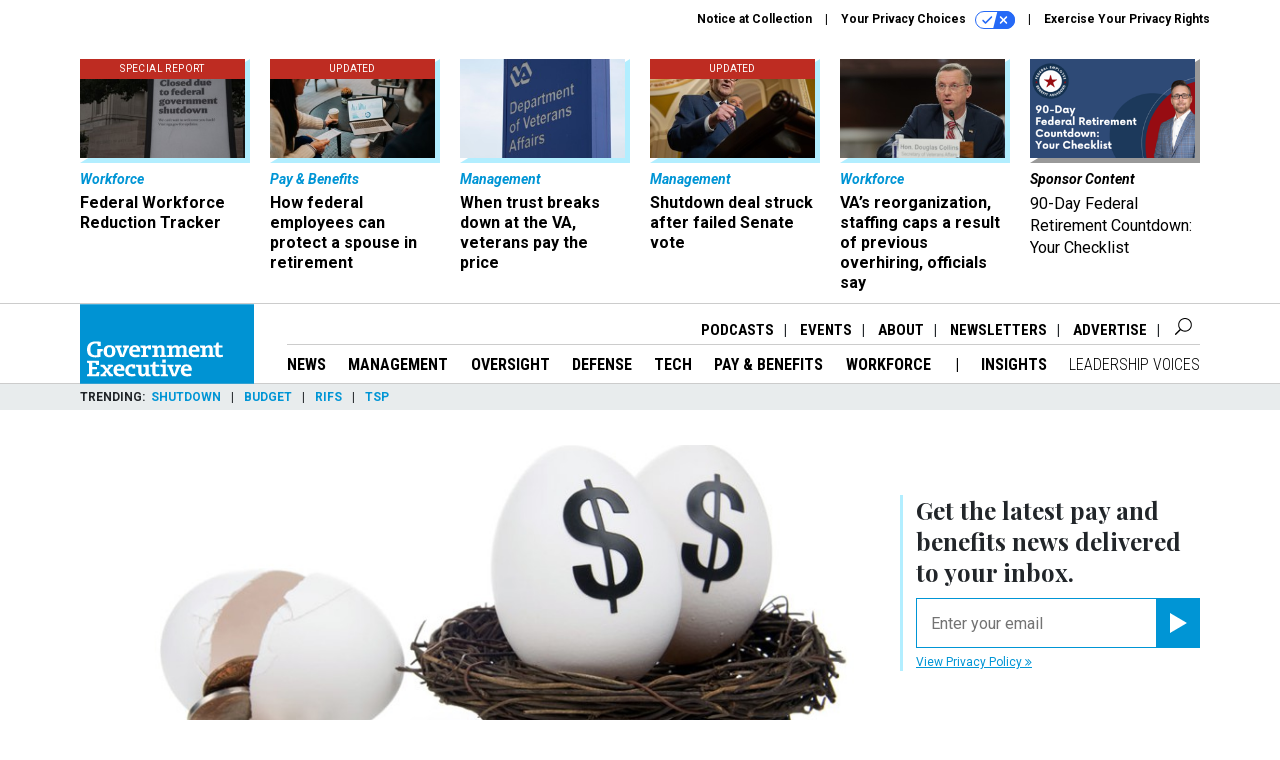

--- FILE ---
content_type: text/html; charset=utf-8
request_url: https://www.google.com/recaptcha/api2/anchor?ar=1&k=6LdOl7YqAAAAABKtsfQAMJd68i9_0s1IP1QM3v7N&co=aHR0cHM6Ly93d3cuZ292ZXhlYy5jb206NDQz&hl=en&v=N67nZn4AqZkNcbeMu4prBgzg&size=normal&anchor-ms=20000&execute-ms=30000&cb=eoqzsg7lpt3e
body_size: 49460
content:
<!DOCTYPE HTML><html dir="ltr" lang="en"><head><meta http-equiv="Content-Type" content="text/html; charset=UTF-8">
<meta http-equiv="X-UA-Compatible" content="IE=edge">
<title>reCAPTCHA</title>
<style type="text/css">
/* cyrillic-ext */
@font-face {
  font-family: 'Roboto';
  font-style: normal;
  font-weight: 400;
  font-stretch: 100%;
  src: url(//fonts.gstatic.com/s/roboto/v48/KFO7CnqEu92Fr1ME7kSn66aGLdTylUAMa3GUBHMdazTgWw.woff2) format('woff2');
  unicode-range: U+0460-052F, U+1C80-1C8A, U+20B4, U+2DE0-2DFF, U+A640-A69F, U+FE2E-FE2F;
}
/* cyrillic */
@font-face {
  font-family: 'Roboto';
  font-style: normal;
  font-weight: 400;
  font-stretch: 100%;
  src: url(//fonts.gstatic.com/s/roboto/v48/KFO7CnqEu92Fr1ME7kSn66aGLdTylUAMa3iUBHMdazTgWw.woff2) format('woff2');
  unicode-range: U+0301, U+0400-045F, U+0490-0491, U+04B0-04B1, U+2116;
}
/* greek-ext */
@font-face {
  font-family: 'Roboto';
  font-style: normal;
  font-weight: 400;
  font-stretch: 100%;
  src: url(//fonts.gstatic.com/s/roboto/v48/KFO7CnqEu92Fr1ME7kSn66aGLdTylUAMa3CUBHMdazTgWw.woff2) format('woff2');
  unicode-range: U+1F00-1FFF;
}
/* greek */
@font-face {
  font-family: 'Roboto';
  font-style: normal;
  font-weight: 400;
  font-stretch: 100%;
  src: url(//fonts.gstatic.com/s/roboto/v48/KFO7CnqEu92Fr1ME7kSn66aGLdTylUAMa3-UBHMdazTgWw.woff2) format('woff2');
  unicode-range: U+0370-0377, U+037A-037F, U+0384-038A, U+038C, U+038E-03A1, U+03A3-03FF;
}
/* math */
@font-face {
  font-family: 'Roboto';
  font-style: normal;
  font-weight: 400;
  font-stretch: 100%;
  src: url(//fonts.gstatic.com/s/roboto/v48/KFO7CnqEu92Fr1ME7kSn66aGLdTylUAMawCUBHMdazTgWw.woff2) format('woff2');
  unicode-range: U+0302-0303, U+0305, U+0307-0308, U+0310, U+0312, U+0315, U+031A, U+0326-0327, U+032C, U+032F-0330, U+0332-0333, U+0338, U+033A, U+0346, U+034D, U+0391-03A1, U+03A3-03A9, U+03B1-03C9, U+03D1, U+03D5-03D6, U+03F0-03F1, U+03F4-03F5, U+2016-2017, U+2034-2038, U+203C, U+2040, U+2043, U+2047, U+2050, U+2057, U+205F, U+2070-2071, U+2074-208E, U+2090-209C, U+20D0-20DC, U+20E1, U+20E5-20EF, U+2100-2112, U+2114-2115, U+2117-2121, U+2123-214F, U+2190, U+2192, U+2194-21AE, U+21B0-21E5, U+21F1-21F2, U+21F4-2211, U+2213-2214, U+2216-22FF, U+2308-230B, U+2310, U+2319, U+231C-2321, U+2336-237A, U+237C, U+2395, U+239B-23B7, U+23D0, U+23DC-23E1, U+2474-2475, U+25AF, U+25B3, U+25B7, U+25BD, U+25C1, U+25CA, U+25CC, U+25FB, U+266D-266F, U+27C0-27FF, U+2900-2AFF, U+2B0E-2B11, U+2B30-2B4C, U+2BFE, U+3030, U+FF5B, U+FF5D, U+1D400-1D7FF, U+1EE00-1EEFF;
}
/* symbols */
@font-face {
  font-family: 'Roboto';
  font-style: normal;
  font-weight: 400;
  font-stretch: 100%;
  src: url(//fonts.gstatic.com/s/roboto/v48/KFO7CnqEu92Fr1ME7kSn66aGLdTylUAMaxKUBHMdazTgWw.woff2) format('woff2');
  unicode-range: U+0001-000C, U+000E-001F, U+007F-009F, U+20DD-20E0, U+20E2-20E4, U+2150-218F, U+2190, U+2192, U+2194-2199, U+21AF, U+21E6-21F0, U+21F3, U+2218-2219, U+2299, U+22C4-22C6, U+2300-243F, U+2440-244A, U+2460-24FF, U+25A0-27BF, U+2800-28FF, U+2921-2922, U+2981, U+29BF, U+29EB, U+2B00-2BFF, U+4DC0-4DFF, U+FFF9-FFFB, U+10140-1018E, U+10190-1019C, U+101A0, U+101D0-101FD, U+102E0-102FB, U+10E60-10E7E, U+1D2C0-1D2D3, U+1D2E0-1D37F, U+1F000-1F0FF, U+1F100-1F1AD, U+1F1E6-1F1FF, U+1F30D-1F30F, U+1F315, U+1F31C, U+1F31E, U+1F320-1F32C, U+1F336, U+1F378, U+1F37D, U+1F382, U+1F393-1F39F, U+1F3A7-1F3A8, U+1F3AC-1F3AF, U+1F3C2, U+1F3C4-1F3C6, U+1F3CA-1F3CE, U+1F3D4-1F3E0, U+1F3ED, U+1F3F1-1F3F3, U+1F3F5-1F3F7, U+1F408, U+1F415, U+1F41F, U+1F426, U+1F43F, U+1F441-1F442, U+1F444, U+1F446-1F449, U+1F44C-1F44E, U+1F453, U+1F46A, U+1F47D, U+1F4A3, U+1F4B0, U+1F4B3, U+1F4B9, U+1F4BB, U+1F4BF, U+1F4C8-1F4CB, U+1F4D6, U+1F4DA, U+1F4DF, U+1F4E3-1F4E6, U+1F4EA-1F4ED, U+1F4F7, U+1F4F9-1F4FB, U+1F4FD-1F4FE, U+1F503, U+1F507-1F50B, U+1F50D, U+1F512-1F513, U+1F53E-1F54A, U+1F54F-1F5FA, U+1F610, U+1F650-1F67F, U+1F687, U+1F68D, U+1F691, U+1F694, U+1F698, U+1F6AD, U+1F6B2, U+1F6B9-1F6BA, U+1F6BC, U+1F6C6-1F6CF, U+1F6D3-1F6D7, U+1F6E0-1F6EA, U+1F6F0-1F6F3, U+1F6F7-1F6FC, U+1F700-1F7FF, U+1F800-1F80B, U+1F810-1F847, U+1F850-1F859, U+1F860-1F887, U+1F890-1F8AD, U+1F8B0-1F8BB, U+1F8C0-1F8C1, U+1F900-1F90B, U+1F93B, U+1F946, U+1F984, U+1F996, U+1F9E9, U+1FA00-1FA6F, U+1FA70-1FA7C, U+1FA80-1FA89, U+1FA8F-1FAC6, U+1FACE-1FADC, U+1FADF-1FAE9, U+1FAF0-1FAF8, U+1FB00-1FBFF;
}
/* vietnamese */
@font-face {
  font-family: 'Roboto';
  font-style: normal;
  font-weight: 400;
  font-stretch: 100%;
  src: url(//fonts.gstatic.com/s/roboto/v48/KFO7CnqEu92Fr1ME7kSn66aGLdTylUAMa3OUBHMdazTgWw.woff2) format('woff2');
  unicode-range: U+0102-0103, U+0110-0111, U+0128-0129, U+0168-0169, U+01A0-01A1, U+01AF-01B0, U+0300-0301, U+0303-0304, U+0308-0309, U+0323, U+0329, U+1EA0-1EF9, U+20AB;
}
/* latin-ext */
@font-face {
  font-family: 'Roboto';
  font-style: normal;
  font-weight: 400;
  font-stretch: 100%;
  src: url(//fonts.gstatic.com/s/roboto/v48/KFO7CnqEu92Fr1ME7kSn66aGLdTylUAMa3KUBHMdazTgWw.woff2) format('woff2');
  unicode-range: U+0100-02BA, U+02BD-02C5, U+02C7-02CC, U+02CE-02D7, U+02DD-02FF, U+0304, U+0308, U+0329, U+1D00-1DBF, U+1E00-1E9F, U+1EF2-1EFF, U+2020, U+20A0-20AB, U+20AD-20C0, U+2113, U+2C60-2C7F, U+A720-A7FF;
}
/* latin */
@font-face {
  font-family: 'Roboto';
  font-style: normal;
  font-weight: 400;
  font-stretch: 100%;
  src: url(//fonts.gstatic.com/s/roboto/v48/KFO7CnqEu92Fr1ME7kSn66aGLdTylUAMa3yUBHMdazQ.woff2) format('woff2');
  unicode-range: U+0000-00FF, U+0131, U+0152-0153, U+02BB-02BC, U+02C6, U+02DA, U+02DC, U+0304, U+0308, U+0329, U+2000-206F, U+20AC, U+2122, U+2191, U+2193, U+2212, U+2215, U+FEFF, U+FFFD;
}
/* cyrillic-ext */
@font-face {
  font-family: 'Roboto';
  font-style: normal;
  font-weight: 500;
  font-stretch: 100%;
  src: url(//fonts.gstatic.com/s/roboto/v48/KFO7CnqEu92Fr1ME7kSn66aGLdTylUAMa3GUBHMdazTgWw.woff2) format('woff2');
  unicode-range: U+0460-052F, U+1C80-1C8A, U+20B4, U+2DE0-2DFF, U+A640-A69F, U+FE2E-FE2F;
}
/* cyrillic */
@font-face {
  font-family: 'Roboto';
  font-style: normal;
  font-weight: 500;
  font-stretch: 100%;
  src: url(//fonts.gstatic.com/s/roboto/v48/KFO7CnqEu92Fr1ME7kSn66aGLdTylUAMa3iUBHMdazTgWw.woff2) format('woff2');
  unicode-range: U+0301, U+0400-045F, U+0490-0491, U+04B0-04B1, U+2116;
}
/* greek-ext */
@font-face {
  font-family: 'Roboto';
  font-style: normal;
  font-weight: 500;
  font-stretch: 100%;
  src: url(//fonts.gstatic.com/s/roboto/v48/KFO7CnqEu92Fr1ME7kSn66aGLdTylUAMa3CUBHMdazTgWw.woff2) format('woff2');
  unicode-range: U+1F00-1FFF;
}
/* greek */
@font-face {
  font-family: 'Roboto';
  font-style: normal;
  font-weight: 500;
  font-stretch: 100%;
  src: url(//fonts.gstatic.com/s/roboto/v48/KFO7CnqEu92Fr1ME7kSn66aGLdTylUAMa3-UBHMdazTgWw.woff2) format('woff2');
  unicode-range: U+0370-0377, U+037A-037F, U+0384-038A, U+038C, U+038E-03A1, U+03A3-03FF;
}
/* math */
@font-face {
  font-family: 'Roboto';
  font-style: normal;
  font-weight: 500;
  font-stretch: 100%;
  src: url(//fonts.gstatic.com/s/roboto/v48/KFO7CnqEu92Fr1ME7kSn66aGLdTylUAMawCUBHMdazTgWw.woff2) format('woff2');
  unicode-range: U+0302-0303, U+0305, U+0307-0308, U+0310, U+0312, U+0315, U+031A, U+0326-0327, U+032C, U+032F-0330, U+0332-0333, U+0338, U+033A, U+0346, U+034D, U+0391-03A1, U+03A3-03A9, U+03B1-03C9, U+03D1, U+03D5-03D6, U+03F0-03F1, U+03F4-03F5, U+2016-2017, U+2034-2038, U+203C, U+2040, U+2043, U+2047, U+2050, U+2057, U+205F, U+2070-2071, U+2074-208E, U+2090-209C, U+20D0-20DC, U+20E1, U+20E5-20EF, U+2100-2112, U+2114-2115, U+2117-2121, U+2123-214F, U+2190, U+2192, U+2194-21AE, U+21B0-21E5, U+21F1-21F2, U+21F4-2211, U+2213-2214, U+2216-22FF, U+2308-230B, U+2310, U+2319, U+231C-2321, U+2336-237A, U+237C, U+2395, U+239B-23B7, U+23D0, U+23DC-23E1, U+2474-2475, U+25AF, U+25B3, U+25B7, U+25BD, U+25C1, U+25CA, U+25CC, U+25FB, U+266D-266F, U+27C0-27FF, U+2900-2AFF, U+2B0E-2B11, U+2B30-2B4C, U+2BFE, U+3030, U+FF5B, U+FF5D, U+1D400-1D7FF, U+1EE00-1EEFF;
}
/* symbols */
@font-face {
  font-family: 'Roboto';
  font-style: normal;
  font-weight: 500;
  font-stretch: 100%;
  src: url(//fonts.gstatic.com/s/roboto/v48/KFO7CnqEu92Fr1ME7kSn66aGLdTylUAMaxKUBHMdazTgWw.woff2) format('woff2');
  unicode-range: U+0001-000C, U+000E-001F, U+007F-009F, U+20DD-20E0, U+20E2-20E4, U+2150-218F, U+2190, U+2192, U+2194-2199, U+21AF, U+21E6-21F0, U+21F3, U+2218-2219, U+2299, U+22C4-22C6, U+2300-243F, U+2440-244A, U+2460-24FF, U+25A0-27BF, U+2800-28FF, U+2921-2922, U+2981, U+29BF, U+29EB, U+2B00-2BFF, U+4DC0-4DFF, U+FFF9-FFFB, U+10140-1018E, U+10190-1019C, U+101A0, U+101D0-101FD, U+102E0-102FB, U+10E60-10E7E, U+1D2C0-1D2D3, U+1D2E0-1D37F, U+1F000-1F0FF, U+1F100-1F1AD, U+1F1E6-1F1FF, U+1F30D-1F30F, U+1F315, U+1F31C, U+1F31E, U+1F320-1F32C, U+1F336, U+1F378, U+1F37D, U+1F382, U+1F393-1F39F, U+1F3A7-1F3A8, U+1F3AC-1F3AF, U+1F3C2, U+1F3C4-1F3C6, U+1F3CA-1F3CE, U+1F3D4-1F3E0, U+1F3ED, U+1F3F1-1F3F3, U+1F3F5-1F3F7, U+1F408, U+1F415, U+1F41F, U+1F426, U+1F43F, U+1F441-1F442, U+1F444, U+1F446-1F449, U+1F44C-1F44E, U+1F453, U+1F46A, U+1F47D, U+1F4A3, U+1F4B0, U+1F4B3, U+1F4B9, U+1F4BB, U+1F4BF, U+1F4C8-1F4CB, U+1F4D6, U+1F4DA, U+1F4DF, U+1F4E3-1F4E6, U+1F4EA-1F4ED, U+1F4F7, U+1F4F9-1F4FB, U+1F4FD-1F4FE, U+1F503, U+1F507-1F50B, U+1F50D, U+1F512-1F513, U+1F53E-1F54A, U+1F54F-1F5FA, U+1F610, U+1F650-1F67F, U+1F687, U+1F68D, U+1F691, U+1F694, U+1F698, U+1F6AD, U+1F6B2, U+1F6B9-1F6BA, U+1F6BC, U+1F6C6-1F6CF, U+1F6D3-1F6D7, U+1F6E0-1F6EA, U+1F6F0-1F6F3, U+1F6F7-1F6FC, U+1F700-1F7FF, U+1F800-1F80B, U+1F810-1F847, U+1F850-1F859, U+1F860-1F887, U+1F890-1F8AD, U+1F8B0-1F8BB, U+1F8C0-1F8C1, U+1F900-1F90B, U+1F93B, U+1F946, U+1F984, U+1F996, U+1F9E9, U+1FA00-1FA6F, U+1FA70-1FA7C, U+1FA80-1FA89, U+1FA8F-1FAC6, U+1FACE-1FADC, U+1FADF-1FAE9, U+1FAF0-1FAF8, U+1FB00-1FBFF;
}
/* vietnamese */
@font-face {
  font-family: 'Roboto';
  font-style: normal;
  font-weight: 500;
  font-stretch: 100%;
  src: url(//fonts.gstatic.com/s/roboto/v48/KFO7CnqEu92Fr1ME7kSn66aGLdTylUAMa3OUBHMdazTgWw.woff2) format('woff2');
  unicode-range: U+0102-0103, U+0110-0111, U+0128-0129, U+0168-0169, U+01A0-01A1, U+01AF-01B0, U+0300-0301, U+0303-0304, U+0308-0309, U+0323, U+0329, U+1EA0-1EF9, U+20AB;
}
/* latin-ext */
@font-face {
  font-family: 'Roboto';
  font-style: normal;
  font-weight: 500;
  font-stretch: 100%;
  src: url(//fonts.gstatic.com/s/roboto/v48/KFO7CnqEu92Fr1ME7kSn66aGLdTylUAMa3KUBHMdazTgWw.woff2) format('woff2');
  unicode-range: U+0100-02BA, U+02BD-02C5, U+02C7-02CC, U+02CE-02D7, U+02DD-02FF, U+0304, U+0308, U+0329, U+1D00-1DBF, U+1E00-1E9F, U+1EF2-1EFF, U+2020, U+20A0-20AB, U+20AD-20C0, U+2113, U+2C60-2C7F, U+A720-A7FF;
}
/* latin */
@font-face {
  font-family: 'Roboto';
  font-style: normal;
  font-weight: 500;
  font-stretch: 100%;
  src: url(//fonts.gstatic.com/s/roboto/v48/KFO7CnqEu92Fr1ME7kSn66aGLdTylUAMa3yUBHMdazQ.woff2) format('woff2');
  unicode-range: U+0000-00FF, U+0131, U+0152-0153, U+02BB-02BC, U+02C6, U+02DA, U+02DC, U+0304, U+0308, U+0329, U+2000-206F, U+20AC, U+2122, U+2191, U+2193, U+2212, U+2215, U+FEFF, U+FFFD;
}
/* cyrillic-ext */
@font-face {
  font-family: 'Roboto';
  font-style: normal;
  font-weight: 900;
  font-stretch: 100%;
  src: url(//fonts.gstatic.com/s/roboto/v48/KFO7CnqEu92Fr1ME7kSn66aGLdTylUAMa3GUBHMdazTgWw.woff2) format('woff2');
  unicode-range: U+0460-052F, U+1C80-1C8A, U+20B4, U+2DE0-2DFF, U+A640-A69F, U+FE2E-FE2F;
}
/* cyrillic */
@font-face {
  font-family: 'Roboto';
  font-style: normal;
  font-weight: 900;
  font-stretch: 100%;
  src: url(//fonts.gstatic.com/s/roboto/v48/KFO7CnqEu92Fr1ME7kSn66aGLdTylUAMa3iUBHMdazTgWw.woff2) format('woff2');
  unicode-range: U+0301, U+0400-045F, U+0490-0491, U+04B0-04B1, U+2116;
}
/* greek-ext */
@font-face {
  font-family: 'Roboto';
  font-style: normal;
  font-weight: 900;
  font-stretch: 100%;
  src: url(//fonts.gstatic.com/s/roboto/v48/KFO7CnqEu92Fr1ME7kSn66aGLdTylUAMa3CUBHMdazTgWw.woff2) format('woff2');
  unicode-range: U+1F00-1FFF;
}
/* greek */
@font-face {
  font-family: 'Roboto';
  font-style: normal;
  font-weight: 900;
  font-stretch: 100%;
  src: url(//fonts.gstatic.com/s/roboto/v48/KFO7CnqEu92Fr1ME7kSn66aGLdTylUAMa3-UBHMdazTgWw.woff2) format('woff2');
  unicode-range: U+0370-0377, U+037A-037F, U+0384-038A, U+038C, U+038E-03A1, U+03A3-03FF;
}
/* math */
@font-face {
  font-family: 'Roboto';
  font-style: normal;
  font-weight: 900;
  font-stretch: 100%;
  src: url(//fonts.gstatic.com/s/roboto/v48/KFO7CnqEu92Fr1ME7kSn66aGLdTylUAMawCUBHMdazTgWw.woff2) format('woff2');
  unicode-range: U+0302-0303, U+0305, U+0307-0308, U+0310, U+0312, U+0315, U+031A, U+0326-0327, U+032C, U+032F-0330, U+0332-0333, U+0338, U+033A, U+0346, U+034D, U+0391-03A1, U+03A3-03A9, U+03B1-03C9, U+03D1, U+03D5-03D6, U+03F0-03F1, U+03F4-03F5, U+2016-2017, U+2034-2038, U+203C, U+2040, U+2043, U+2047, U+2050, U+2057, U+205F, U+2070-2071, U+2074-208E, U+2090-209C, U+20D0-20DC, U+20E1, U+20E5-20EF, U+2100-2112, U+2114-2115, U+2117-2121, U+2123-214F, U+2190, U+2192, U+2194-21AE, U+21B0-21E5, U+21F1-21F2, U+21F4-2211, U+2213-2214, U+2216-22FF, U+2308-230B, U+2310, U+2319, U+231C-2321, U+2336-237A, U+237C, U+2395, U+239B-23B7, U+23D0, U+23DC-23E1, U+2474-2475, U+25AF, U+25B3, U+25B7, U+25BD, U+25C1, U+25CA, U+25CC, U+25FB, U+266D-266F, U+27C0-27FF, U+2900-2AFF, U+2B0E-2B11, U+2B30-2B4C, U+2BFE, U+3030, U+FF5B, U+FF5D, U+1D400-1D7FF, U+1EE00-1EEFF;
}
/* symbols */
@font-face {
  font-family: 'Roboto';
  font-style: normal;
  font-weight: 900;
  font-stretch: 100%;
  src: url(//fonts.gstatic.com/s/roboto/v48/KFO7CnqEu92Fr1ME7kSn66aGLdTylUAMaxKUBHMdazTgWw.woff2) format('woff2');
  unicode-range: U+0001-000C, U+000E-001F, U+007F-009F, U+20DD-20E0, U+20E2-20E4, U+2150-218F, U+2190, U+2192, U+2194-2199, U+21AF, U+21E6-21F0, U+21F3, U+2218-2219, U+2299, U+22C4-22C6, U+2300-243F, U+2440-244A, U+2460-24FF, U+25A0-27BF, U+2800-28FF, U+2921-2922, U+2981, U+29BF, U+29EB, U+2B00-2BFF, U+4DC0-4DFF, U+FFF9-FFFB, U+10140-1018E, U+10190-1019C, U+101A0, U+101D0-101FD, U+102E0-102FB, U+10E60-10E7E, U+1D2C0-1D2D3, U+1D2E0-1D37F, U+1F000-1F0FF, U+1F100-1F1AD, U+1F1E6-1F1FF, U+1F30D-1F30F, U+1F315, U+1F31C, U+1F31E, U+1F320-1F32C, U+1F336, U+1F378, U+1F37D, U+1F382, U+1F393-1F39F, U+1F3A7-1F3A8, U+1F3AC-1F3AF, U+1F3C2, U+1F3C4-1F3C6, U+1F3CA-1F3CE, U+1F3D4-1F3E0, U+1F3ED, U+1F3F1-1F3F3, U+1F3F5-1F3F7, U+1F408, U+1F415, U+1F41F, U+1F426, U+1F43F, U+1F441-1F442, U+1F444, U+1F446-1F449, U+1F44C-1F44E, U+1F453, U+1F46A, U+1F47D, U+1F4A3, U+1F4B0, U+1F4B3, U+1F4B9, U+1F4BB, U+1F4BF, U+1F4C8-1F4CB, U+1F4D6, U+1F4DA, U+1F4DF, U+1F4E3-1F4E6, U+1F4EA-1F4ED, U+1F4F7, U+1F4F9-1F4FB, U+1F4FD-1F4FE, U+1F503, U+1F507-1F50B, U+1F50D, U+1F512-1F513, U+1F53E-1F54A, U+1F54F-1F5FA, U+1F610, U+1F650-1F67F, U+1F687, U+1F68D, U+1F691, U+1F694, U+1F698, U+1F6AD, U+1F6B2, U+1F6B9-1F6BA, U+1F6BC, U+1F6C6-1F6CF, U+1F6D3-1F6D7, U+1F6E0-1F6EA, U+1F6F0-1F6F3, U+1F6F7-1F6FC, U+1F700-1F7FF, U+1F800-1F80B, U+1F810-1F847, U+1F850-1F859, U+1F860-1F887, U+1F890-1F8AD, U+1F8B0-1F8BB, U+1F8C0-1F8C1, U+1F900-1F90B, U+1F93B, U+1F946, U+1F984, U+1F996, U+1F9E9, U+1FA00-1FA6F, U+1FA70-1FA7C, U+1FA80-1FA89, U+1FA8F-1FAC6, U+1FACE-1FADC, U+1FADF-1FAE9, U+1FAF0-1FAF8, U+1FB00-1FBFF;
}
/* vietnamese */
@font-face {
  font-family: 'Roboto';
  font-style: normal;
  font-weight: 900;
  font-stretch: 100%;
  src: url(//fonts.gstatic.com/s/roboto/v48/KFO7CnqEu92Fr1ME7kSn66aGLdTylUAMa3OUBHMdazTgWw.woff2) format('woff2');
  unicode-range: U+0102-0103, U+0110-0111, U+0128-0129, U+0168-0169, U+01A0-01A1, U+01AF-01B0, U+0300-0301, U+0303-0304, U+0308-0309, U+0323, U+0329, U+1EA0-1EF9, U+20AB;
}
/* latin-ext */
@font-face {
  font-family: 'Roboto';
  font-style: normal;
  font-weight: 900;
  font-stretch: 100%;
  src: url(//fonts.gstatic.com/s/roboto/v48/KFO7CnqEu92Fr1ME7kSn66aGLdTylUAMa3KUBHMdazTgWw.woff2) format('woff2');
  unicode-range: U+0100-02BA, U+02BD-02C5, U+02C7-02CC, U+02CE-02D7, U+02DD-02FF, U+0304, U+0308, U+0329, U+1D00-1DBF, U+1E00-1E9F, U+1EF2-1EFF, U+2020, U+20A0-20AB, U+20AD-20C0, U+2113, U+2C60-2C7F, U+A720-A7FF;
}
/* latin */
@font-face {
  font-family: 'Roboto';
  font-style: normal;
  font-weight: 900;
  font-stretch: 100%;
  src: url(//fonts.gstatic.com/s/roboto/v48/KFO7CnqEu92Fr1ME7kSn66aGLdTylUAMa3yUBHMdazQ.woff2) format('woff2');
  unicode-range: U+0000-00FF, U+0131, U+0152-0153, U+02BB-02BC, U+02C6, U+02DA, U+02DC, U+0304, U+0308, U+0329, U+2000-206F, U+20AC, U+2122, U+2191, U+2193, U+2212, U+2215, U+FEFF, U+FFFD;
}

</style>
<link rel="stylesheet" type="text/css" href="https://www.gstatic.com/recaptcha/releases/N67nZn4AqZkNcbeMu4prBgzg/styles__ltr.css">
<script nonce="lJRnED6YNoaTUlVUP2B78g" type="text/javascript">window['__recaptcha_api'] = 'https://www.google.com/recaptcha/api2/';</script>
<script type="text/javascript" src="https://www.gstatic.com/recaptcha/releases/N67nZn4AqZkNcbeMu4prBgzg/recaptcha__en.js" nonce="lJRnED6YNoaTUlVUP2B78g">
      
    </script></head>
<body><div id="rc-anchor-alert" class="rc-anchor-alert"></div>
<input type="hidden" id="recaptcha-token" value="[base64]">
<script type="text/javascript" nonce="lJRnED6YNoaTUlVUP2B78g">
      recaptcha.anchor.Main.init("[\x22ainput\x22,[\x22bgdata\x22,\x22\x22,\[base64]/[base64]/[base64]/bmV3IHJbeF0oY1swXSk6RT09Mj9uZXcgclt4XShjWzBdLGNbMV0pOkU9PTM/bmV3IHJbeF0oY1swXSxjWzFdLGNbMl0pOkU9PTQ/[base64]/[base64]/[base64]/[base64]/[base64]/[base64]/[base64]/[base64]\x22,\[base64]\\u003d\x22,\x22w44tw4/CmcK1wrcew5/DtMONw4nDlklKdjNCWixFOgrDh8Odw7nCo8OsZBZKEBfCqcKiOmR2w6BJSlF8w6QpWQtIIMK2w4vCsgEJZsO2ZsOTR8Kmw55gw4fDvRtBw6/DtsO2Q8KyBcK1KMOLwowCTxTCg2nCuMKTRMObAi/DhUEaED11wp8uw7TDmMK2w59jVcOrwoxjw5PCkDJVwofDnyrDp8OdPSlbwqlHH15Hw7nCp3vDncKgN8KPXB4pZMOfwpvCjRrCjcK5cMKVwqTChELDvlgaFsKyLFXCs8KwwokwwrzDvGHDsUFkw7dJcDTDhMK4EMOjw5fDuitKTBp4W8K0dMK0Mh/Cv8OrA8KFw7VrR8KJwptResKBwqAlREfDmcOCw4vCo8OHw6o+XQhKwpnDiHQkSXLCsQk6wptGwq7DvHpcwpcwER9Kw6c0wpjDscKgw5PDvAR2wp4YLcKQw7UGMsKywrDCmcK8ecKsw48/SFc0w5TDpsOnRjrDn8Kiw7l8w7nDknoGwrFFV8KjwrLCtcKuN8KGFALCpRVvcnrCksKrKnTDmUTDm8Kewr/[base64]/wq/[base64]/CqsKGX2fDiTfDhXnCs2Qdw45TWC/[base64]/DqXTDm8KQJMOow7rChR8DwojCpzDDkWgOZGHCriNHwpU0JsOsw600w5xXwo0gwp4rw6hgDcKLw5o4w6zDpDVgGQPCrsKYeMOmOMObw6AxA8OZWTDCmVk+wp/CgTbDrnVbwoUaw4koOj4ZAxjDsgLDi8OJI8KEUkPDk8Kuw71bNxBuw5HCkcKjfgrDrTdww4jDp8KCwp/[base64]/CplpIw6gWKcK5wozDpMKHw5LDmiM1MMKOfMKfw4kPDjLDq8Otwo40O8K0Y8OnKk3DvMKTw5pQIHh9Xx/CrQvDncKHJjfDu0Arw6TCsBrCiTnDhcKZLFbDgELCi8OBRWkhwrgDw6UFO8OTRAAJw5LCm1/Dg8KhJ3zDg0/ClmYFwrHCkHXDlMO7wqfCsmVxTsKQCsKhw5NGE8KQw6YcXcONw5vCuxt3fSIiHkjDtRd8wokeYQEPdQQxw5gqwqrDoRBvJsOLNBvDjgbCnV/DrMKHfMKxw7kDbTACwpkeVUtnecO9T2sSwpLDtHBVwrFsQsKOMTVwNsOMw7zDlMO5wpPDgcObWcOWwotZGcKVw4zDoMO+wpXDhEEIYQLDsmUfwpvCtG/DpBQPwrY2K8OtwpnDt8OYw5XCocKIDG/DrQI9wqDDmcO4NMKvw5k1w7LDnW3DtSHCh3/Cl19ZcsOtSiPDqXNuw4jDom07wrpEw6htOkHDj8KrKcK7ScOcTsKTf8OUd8OcBz93JcKAScKwTEZAw5TCsgzCkkTDnD7CjkbDsmJgw5o5PMORVV4JwoPDgRhWIn/CgVcawqnDkkbDrMK7w4zCtG41w6fCmQYtwqfCqcOGwpLDiMKDEFPCssKDGh4pwqsEwqFjwqTDo3/[base64]/CjjDDjcOtZ0Ytwp/Ch8KKZcOBXEjCr8O9w6/[base64]/CnsO+acK1wqjDgxbCt8Kuw6zDkcK7CXrCkMOuDHsnw4kbLVDCncKQw4/DhcObD11Xw785w7/Dq2d8w7szelrCgwJdw6HDlQzDr0TDm8O1SDPDq8KCwq3Cj8KkwrEbf3BUw7Y/LcKpXcO/B1nCn8KLwqnCqsOXOcOswqMBIcOewoLDocKaw5N3I8KmdMK1eD/[base64]/DlnrCkcKfw7HChSfCgcK3XsO6woslZ2vDq8KNdD8mwpFMw6PCqcKaw6nDm8OcScKww4JGfD7CmcO1CMKDPsOvdsO2w7zCqg3CtMOGw5rCqwY5FFUawqBFTVfDkcKYBys2OW9Owrdpw5rCm8OUFB/Cp8OVOWLDn8O4w4PCs1XCs8K9acKEbcKuwrJBwpcjw7DDtDzCny/[base64]/DunQOEMKAbV3Cr1bDjirDgA/DrgvDp8Kfw6nCjjZTw5VLHcOMwq3DvXXCh8OBUcONw6PDvngQaUzDhcOQwrTDhEMVM17CqsKUesK+w7tnwoTDvsKrXlbCiFPDpR3CocKQwp3Dul42X8OLKsKzIcKwwqZvwrbCijvDiMOjw6MEBsO1R8KcYcK5RMK5wqB+w793wplXUcOlwr/DpcKHw4xMwojDuMO6wqN/w4MYwqEBw6HDnxlqw5sSwqDDjMKQwp/[base64]/Cq8OQw5oTwqHCkDMIPcOJwoISDUA3dmUSUW88XMKMw7dbeyLDlUDCrhMlF3jCqsOvw4dRUUBtwo0lZGhTFCN4w4x7w74Iwq0YwpnChgbDhmHCiw/CqR/DnExuPDcePVbChQ04MsOTwpXDj1zCjcO4dsKxAMKCwpvDr8KYbsKZw41owoHDgxDCucKHez0NCydlwrk2MFkRw502wrBmG8KgHcOqwocBOErCph7Cql/CksKBw6JHewlvw5LDrcKlL8O7KcKkwrHChsKzcnluMCLCoXLCpcKvYMOnHcKkNHrDscKWQsKpC8KPEcOfwr7DvWHDinw1RMOpwoXCrgPDhA8UwpXDosOXwqjCnMOhMh7Cu8KewqQGw77CqsOVw4bDkGfDi8K+wpzDukHCs8KTwqfCoC/DqsKmNxvDsMKUwpTCtEbDnwnDljcjw7RzMcOTcsOewoTCoR7DicOHw6lYT8KUwqzCrsKeY14pwonDulnDq8Kbwoxww6wBAcKzccKHBMOgPCMfwo0iAsKHwq/[base64]/CnMOKwpbCkh0MQcOvw6jCpDZcwqLDrMKrw6LDv8ONwrvDncONDMOpwqDCoELDoE3Dshs1w5d/wpXDunBywrzDgMKew73CtU9NAD0gDsOvFsKhSsOJUMKbeARTwqZFw7wQwpxrAkXDtS17NsKxcMOAw7Ycw7fCq8KoOULDpBIqw5ZEwqvColkPwpthwp1GOWXDtXBHCn5rw4fDncOPNMKsb1vDt8ORwrZZw4TDp8OrLsKpwpJnw7sUNjISwo5JB2rCpHHCmj/[base64]/Dn8K/w5fCsMKdG8OZfcOBwrPCsALDhXhRACzCt8OjAcKSwp/CnmDDscKEw7dAw5PClULClE/[base64]/csOAwrZYw7pULzVRwrdcwp3CqMKRw5XDlMOXwohmbMKdw7dfw7PDoMOzw6N5YsO6RyvDncOlwolaLMK6w4/CncOGWcOGw6R6w5hQw7grwrTDq8KPw4Aow6zDl3fDvl98w7fDmUvCrgpPVmvCnlXDmsOWw4rCmVjCgsOpw6XColvCjsOdUMKRw7PCjsOedQ5ZwrXDusOtfB7DhS0ywqnCoRQVwq8DDinDtxt8w4oRElrCpBbDpU/[base64]/wrp5w4FRZCLCrUkawqbCmiRiJVjCgsKbw6TDiGgSb8Ofw7BEw4fCi8K7wqfDgsO+B8OwwrYWLMOeQ8KmTcKeDTAJw7LCqMOjMsOiYDNbJMOINg/CkcO/w50pdxPDrW3Diy/Cu8Ovw4zDrBjCgizCisKMwqF+w4J5w6JiwrTCqsKzw7TCowZxw5hlTEvDucKqwpt4c0QiZE1rbErDvcOOfTIDCAxucsKDK8OSFcOpShDCqsO7aw/Dj8KXLsKcw4HDvAd2Fg05wqg4ZMOmwrHCiW06D8KkfSXDu8OEwoRfw4BmIsKdX0/[base64]/[base64]/[base64]/DoVPCtEk2wrzCv8KswpxUEsKgeMOHPirCoMK8LnRPw6RtKkdgSmTCs8OmwqMJNw9pK8Oxw7bCvQjDkcOdw6Vzw44bwpnDsMKwXU8PecKwLUvCkWzDvsKUw4cFBFnCmsOAQkXDqMOyw4INw4AuwrVWBynCrsOwNcKRBcKFfndqwrvDr09gAz7Ct2lNdMKLJhIowq/Cr8K+H3PDlcKnOcKDw57CtcOGMMOfwq4/wo3CqMKELMOKw7fCkcKSXsK3Ll7CjybCrxQ+CsKmw7HDucOZw5BQw5lAIMKRw5ZvKTfDmRtlOcOLJsOARE4Lw5poB8O0dsKCw5fCoMKUwpUqYDHDqMKsw7/CvBrDiAvDm8OSGsK5wqTDukfDimjDrGTDhUAgw6xKRcO5w7nDscKiw4YmwqDDrcOvc1NTw6hoLsK/cH9Ewo8Gw4/DgHZmREvCsT/CusKBw4dzbMORwqE3w6Fcw7fDm8KcNVBYwrPCv00/a8OuG8KmMsOvwrXCs1NASsK4wqDClMOaBVBaw77DiMOJwr1kM8OKw6nCkicZY1XCvhHCv8Otwopuw47DtMKiw7TDrUfDtxjCogLDksKawrFDw54xf8KRwpwZaA0tLcKNCEswAsK2wo0Vw4fCjBHCjHPDkmvCkMKJwrHCqjnCrMK+wo/Cim3DgsOxw5/Cpx47w5MIw6B5w5QkZ3cSOMKOw4YFwoHDo8OLwpnDkMKoRxTCg8KmZhRrYsK3cMKFV8K7w4NCF8KIwow1BTTDkcKrwobCs0dpwozDuA7DhD/CozUMHlAwwrfCiEbDn8KCVcOBw4kaVcKrbsOYw4LChxZGRDNsWcKtw5FYwqFJw60Iw5nDgg7DpsO0w4wcwo3CvGg1wo0BWMOjEXzCiMKdw7fDvAvDl8KBwqfDowFmwohswp4JwqIrw68cHsOjA0bDtlXCpcOVOV7Ct8KxwqHClsO3ElN/w7jDhABxRizCi2bDrk0rwqtCwqTDt8KpLBlAwpQLQ8KyHRvDtW14ecKmw7HDsCjCqcOkwq4ERjrCs1x3A3LCsVljw6HCmHJ/w5vCisKyZmvCm8Oxw5vDkj9lLD05w51RNmTCmWU6wqHDv8KGwqLDsj/CkcOBUU7ClHXCmlExGwc/w6oTQMO5DsKlw4jDmVHDum3DlgNZdXg6wpsLK8KTwo1Ww58cWgNjMsOPelrDo8O5XlwmwoTDk37ComPDvy/[base64]/wolyIsOPdcK0w4PDn8O5wp9tw63Clj/[base64]/[base64]/wrtiwoDDm8OKwphbTTIUwrjDrsOuY3bCr8KveMKfw74WwoYJK8OmIMO/LsKAw5ImWsOGJjTCqFNZWUgHw5fDo0IlwofDpMKYQ8KSaMOVwoXDn8O+OVHChMO5RlsMw4TCvsOKIsKNBVvClsKWUw/Cr8KGwo9dw64xwo7Do8KRA2FdN8K7XX3CpjQiPcODTU3Ch8OXw79qTz/DnXbCuHTDuB/DsBxzw5Yew7bDsErChSccWMKBJgIvw4HCrMK0FnzCny/DpcOww44awrhOw6tZcVPCvWfCiMKpw7ckwro3ZWx4wpQcP8OBbMO2Y8OYwrVdw57DjwEAw5HDncKNFhDDscKKw7xzwobCvsKrEsOGcETCp2PDvjHCuGnClSHDuDRiw6VGw4fDlcOQw6QswokJOsOcFT0Ew6vClsOzw7/DjU14w4QTw6jCs8OmwodTbVrCrsK1f8OYw4MIw7XCksKrOsKfN1NJw4AJLn83w4LDskHDmkfClcKVwrNtCnXCt8ObMsOIwpAtPyPDtcOtN8Knw7vDocOQA8KhRR8AYcKZLG1Sw6zCg8OJLcK0w6xFKcOpBnc/[base64]/KibCui3CmcOBw5hAacKJK8ORwrDCgcKuwoYVOMKvVcODYcK5wr00eMOTXykYCsK7CD3ClMO9w4VwAsO9LyjDgsKqwo3Do8KWwpt1fE8lJBcJw5/CgH0jw5YAZHvDtw3Dr8KjCcO0w4TDnD9DWWfCjkvDi1rCssOWF8KuwqfDhz7CtSfCpMOZcW0XasOVesKdQVMCIUZ5wpPCpk5uw5rCp8KTwq4Nw6vCpcKRwqkQKlM6D8Olw6jDsT9MNMOaTxUMIyIYw7wADMKCwq/CsDhuOWNPV8O5wr4Kw4JBwovCksOjw5okdMOHRsOkNxfDscOiw6B1RMK/CAQ6b8O/BXLDr2AnwromF8OvQsOPwqoPORIfA8OJHwbDt0JhQT/DinnDqDMwasO7w4rDrsKnfgQ2wqsHwp0Vw7draDgvwoEIwpLChh7DiMKDPWoOTMOVNnx1woVlViIpNDsyZysCCcO9Z8OzacOsKCzClC/Ct1JrwqtTVBIMwpfDm8KKw4/Dv8KeZlDDljtGwr1bw5lAF8KmRlnCo1QcMcO9GsK6wqnDt8KsbipWZ8OSbWZOw7jCmGIbD05sZWhobVowasKaf8KIwrA7KMONDcOZCcKtH8KkF8OoEsKaGcO1w4Qxwp0qaMO1w4tCSC0dJFxcH8KIZi1jCUotwqDCj8O4w5NIw5B5w4IWwq9jKitnbmXDpsKyw4IaZk/[base64]/CvnHCnsOFKxHCtRrCuMKyA8KzD37CrcO2DMKcwoxKNVNfC8Kxw7dQw5bCsDdQwovCssKzHcOJwqg5w681E8OoVC/Cu8K7GcKTFDJFwqbCt8O/C8Kcw7Qqwr5MKT1Uw6jDonYLLcKHBsKKSmgSw6w4w4jCs8KxAcOZw4FAPcOIbMKsWiNfwqPCicKYIMKpM8KQEMO7XMOSfMKbAm8dGcORwrofw5nCtcKHw7xncAfCtMOyw6bCsRd2Mwsuwq7CuGIlw53CqWjDrMKCw7wcdinCkMKUADDDjcO3Xm/CjSXCvXNGcMOvw63DoMK0w499B8KjdsKSwpI8wq3CvWRZacOjesOLcywAw5PDknJJwqs1KcKfWsO4NE/[base64]/CqMKsw6DCnx7CmCnDmx/DikTCiCPCqsOfwqPDlGLCh0FtMcKWwqbDogPCrFrDsF0/w7Uww6HDhsKLwovDhz4pW8OOw7/DgMKrW8KJwoLDvMKow6rCgGZxw6tXw65Dw5Fbw6nCgj1pw45bNVzDhsOqBirDqmnDs8OJBMOXw4tBwotBEsOCwrrDt8OEIWPCsAIUEBPDjRx8wp88w4HDhFUhBk7CtUc/JcKaTHozw6l6OAtdwr/Dp8KXAnVCwqJpwodKw4E3N8O0C8Okw5rCncKBwonCr8Okw7RCwoHCvyZ/wqjDvi/Ck8KRPj3CpkPDnsOtFMOHCywpw4otw6x/fmzCgSpkwpo1w40tWVBXIcK+CMOiYcOAM8Oxw4w2w6bCtcOCUHTDiQEfwpElE8O4w4jDt199CF7DsgTCmH9tw7XCqBEvYcOcGzjCn03CuTpOPSzDpMOIwpNeccKpB8K+wqdRwoQ4wpQWM2NWwoXDgsKswoTCkUVowp3DtBI1Ngd6HMOWwovDt3/ChB0Jwp3DtDMyQWkEBsOoFmnCrsKNwp7DgsKdYF/DoQ5XFsKMwqQYWnTDqsKzwoFOIFQKY8Opw6TCgi3DpcOYwpImQivCs2pSw6NWwplcJsKxMw3DlGfDrsO7wpwAw4ITOzTDq8O/[base64]/DizYjw79swqxgw6DDtcK7w7U5w5xyFMOGHDjDon3Ds8O5w7cVw6MZw68aw5cObSh1DsKrNsK9woc/[base64]/[base64]/DlHhXwqPCuUzCi30vRkHDlcKvasOyVzDDil9WD8KbwrlMJCbCmQxdwolHw4rCr8KqwqBDGD/Cqx/Ci3sCw7nDvG49w6TClQxPwpPCmxp/[base64]/DoFtOw4HCmcKqwoNqwr8/[base64]/KnzDsXTCtcKFwq/CrMOsbsObw6ArwqfCuMKHAm0lQR4pEMONwoHCmnLDjVLCnGYCwosEw7XCk8OYUcKFIznDs04ebsOkworCs292SlISwqvCilJbw7ZUQ03DggfDh1ErO8KYw6HDgMKrw4AzHAfDuMOLwqrDj8O6IsO/N8ODLsK1wpDDrELDsWfDisKgBsOdFw/Ci3Q1PsOaw6gOWsKmwroSPMKyw4twwpFWE8OQwp/Dv8KbTA8tw6LDqsKQAjnDknrCqMOVUzDDhTRqJHdvw6/DiV3DngnDvDQDeU7DoTPCuBxmaD81w63CssO6UU7Dmx5QFg0xZsOiwrfDj1tlw5sww7ovw4IWwq/CrsKMMgjDssKEwokaw43Dq1Eow7tIF2g2EHvCpGXDoUMYw6J0esO5XVYzw6nDtcKKwoXDpgZcNMOJw74QRGclw7vCisKewpDCmcKdw57Cq8Kiw6/Du8K5DWtVwq7DiixFAVbDksOoXcK+w4HCk8Klwrh4w6zCqMOvwqTCo8KVXTnCmwlvwo7CjHjCtmPDi8Ozw6NKcsK1WsK7CHjCgi8zwpTCiMOuwpAmw6bDj8K6w47DrWk2EsOTwqDCu8KYw45HdcOaXG/CpsO4KmbDu8KgccO8c1x9Rltyw5EaWWMHV8OvbMOsw4vCqsK0woUDccKxFMOjCD9fIsKXw5LDt1DDtFHCqHzCvXVzA8KVeMOPw4Vaw50hwqp4PSTDhMKZdhLDiMK1dMK4wp0Vw6Z/[base64]/CcOvcT4masOZwplNdMKow4bChHPCp8Klwo4Iw6d7P8O4w6Qifl0/QAFzw6EQXlDDuFAHw5TDvsKyEkA1ccO3LcO/CSxJwpLDukpZEUpnQMKMw6rCrzYzwrJiw59rBUHDtVfCqMKpP8KhwoLDvsOSwprDlcOgDx/CrMKvcDTCnsOnw7NCwpbDtcOjwr55aMOlwo8Twq4ywqjCj2cdw5o1YsK0wqhWNMOvwqTDssO9woMEw7vDtMOrcsOHw7ZswrDDpjUpecKGw5dtw6zCgEPCoV/DrQ9Pwr17b1bCtCnDsxosw6HDi8OHUl10w7pvAHzCs8Osw6/CmBnDgxnDrDTCsMO2woN5w7ANw7bCk3XCqcKpfsK2w7crTHFkw6ATwr1wUXVVZMKhw4dfwqPDhBI3woXCln/ClU/CkUJlwo3CrMOkw7fCsC0RwoR/w5dSFMOHwpDCrMOcwp3DocO4c1tawrbCvMKpaDnDp8OJw7Qnw6XDjsKbw4lSUEnDjcKPJj/CkMKPwqlfdBZWw7VlMMOgw7zCocOcGkEtwrsXPMOTwr9pQwhmw6FrR2HDrcKrQyDDhGAmb8KIwqzCqMOnwp7DrcKiw6sow5/DkMK2wogQw6HDlMOFwrvCkcOpcBc/w4rCrsO+w5jDhCMIJQl3w7PCksONR3nDiEnCo8OGW3bDvsObQMKJw7jDm8Orw57DgcKcwp9GwpA6wqlgwp/[base64]/Cr17CucKgCiPDlcObak4kfgQWEsKhw6TCtnnCq8OAw6vDkEfDncOiaiXDtDRswoZxw4BGwoLClMKKwqsLGMKuYhnChxLClD3CsCXDrU4dw4DDkcK5Gi0hw60FZMOFwo4pIsO4RGJxb8OxLcO7a8OwwoXCmnHCqk4QJMO0OUnCpsKrwrDDmkE/wp5iFsKlHcOCw7TDjwVCw5TDomhTw4/CpsK6wrfDksO+wqzCo0HDhjJ/[base64]/Dr8KDw7BfMnAAw7/ClFrCjMKCBlp0w4UVYcK5w5dtwrFXw7TDv2PDq052w7U8woETw6fDncOqwoPDjcOEw4QtMcKAw4TCmiPDiMOtbFzDv1zDqcO/[base64]/[base64]/DvMOqY8KNbF4Vw7cFbcKeMcOFw49Vw7PCgMOgfxMPw7c+wq/CiB7CucOZK8OsJQnCsMOewph/wrgFw7/DjEzDuGZMw4gxLijDvikuIcKbwq/CpFZCw6jCjMOTHUlzwrDDrsOnw5XDo8KZYRhuw4wBworCs2EdUjDDtSXClsOywrjCmjhdDsKpJ8OuwpfDqHbChV/Do8KOE0wjw5FZDWPDqcOkeMOHw7fDg2LCvcK8w6wcTBtPwp/DnsOSwrJgw5DDlUnCmwvDv1hqw7DDv8OEwozDucKyw7DDugtIw7ZsbcK+dDfCpwLDkhc2wpgbe3MmNcOvwrJjPAguaWbDswjCoMKqZMKHKFjDths8w5JKw4/[base64]/[base64]/DjijCp14TWn7DpgEwwozCoy4vHMOgJHdKYcKyw53DiMOBw7TDgUEuHsKzCsK2Y8Ojw500ccKjAcKgwobCj0XCsMO3wolYwoDCjgkdEFjCuMORwppyQmYmw79Ow7AmR8Kqw5vCgm8Zw7wHEg/DusK6w6pMw57DnMKARMKhXiNyLSZmSsO/wqnCssKfezZjw6c4w7DDoMOzw5Ayw73DkyI7w7zCgQTCmW3CmcKRwqEywpPCvMOtwpYiw6fDv8OHw5rDmcOVCcOTC2rDv2gDwp7Dn8K8wpxmwqLDocONw7o7Mi7DvMOow5MSwrhNwpHCvBZrw6gZwpPCiktwwphcEV/CgMKqw60hGUkgwpHCp8O7EGt3PMKyw5UYw5dFcQ8EZ8OBwrMBLkFnHxwKwqB7dcOpw4ppwrIMw7XCv8KAw4JVPMKJT3fCr8KUw7PCrcK9w5FFC8OUWcOSw4XCvBxuGMK6w6/DtcKEw4UvwqHDnwc+fMKnYWVQDcObw6hPHMOtHMOWWVHDoHtyAcKabHPDhMOEAQ3CgMK+w7PCh8KMDMOVw5LClGrCpcKJw4jDqi3CkVTDj8O4BcKSw6Y/TEsOwooQKDYaw5LChsKRw5vDj8KdwoDDqMKswpp8U8ORw4TCj8Ojw5A/TifDg3QYBV43w6Nsw45Lwo3Ck0vDnUcHEwLDr8OpSUvCojTDsMKWPhfCk8K6w4XCj8K/[base64]/CqcKZIiRkw5XDlGR/wpcWID9eDmciw4fCpcOIwpDDu8KzwpF0w5osbSUSwrtmdAjCksO/w5fCh8KywqXDvB3Cr0d1w4TCpcOPWsKVbyPDl2zDq3fDv8KndQguYEvCiAbDtcKNwoE2e31RwqXDsGU6MwTCtybChhcFbWXCpsKgU8K0exBDw5VOF8KbwqNrDVcYfMOEw5vCjcKSDA9ww6TDg8KoPksIWcO4KMOUcT3Cs3oswp/DjsKkwpYGAhvDjMKrA8KRHHvDjCbDn8K0OwNgAy/CncKQwqszwp0hOcKResOSwr3CtMOaS2luw69NXMOCXcK3w5nDok5WKMK/wrtRBiIFFcKEw6XCnkbDpMOww4/[base64]/DnMKzODDDmcOIw6A5IsOwEsKJwpbDi8OTG8OXSj5cwos1IMO+YcK0w47Dgx9twoB0KjlCwr7DqsKYKMOKwrEHw5/[base64]/w63DtMO/w7NbISjCoTzDpEpGw7w8XH3Cu1fCu8K+w65+P1suw5TCrMKqw4TCjcKfHj9bw4sIwoJ6Gj9KQMOYVh7CrcOKw7/CpcKiwq3DpsOCwpLClS7CkcOgPi3CpT45NU5hwo/Dt8OAPMKqLcKDCXvDgMKiw5IBRsKHOEtsTMKQYcKzUgzCqUXDjsOfwq3Dr8O1F8OwwoLDtcKow57CiU4Rw5Ijw74MF3cpcCZKwrjDl1zCmHLCoi7DqDDDs03CryrDv8Oyw5EdCWrCvHZ/KMO3woQVwqbDrsKuw7gZw4YOAcOgZ8KXwoJrL8KywpzCp8Kdw4NvwoZ0w514wrIVHcOXwrIODj/[base64]/[base64]/[base64]/Dp17DsEDDvMKZw7gnN37DnFHDl8KjQMOSf8O3V8OBQA/[base64]/DlcOeXsKYwrNmWGrCp8KDDhczwoAcJxIGNkovw4vCksOHwpI5wqTChcObW8OnEsKmbA/DscK3ZsOtCcO6w55ScwnCi8ONO8O5I8KewqxiLhlcwrXCtnEJEcKWwoDDicKAwrNfw4HDgwd4MxZ1AMKeLMKkw74Zwr1hQsKJMXJ2wq/[base64]/Crj/Ds1DCrGXDvBdAwo9QHXcODMKnwo7Dq1/DthAJw5XChF/Du8OiWcKywoFUwrnDnsKxwrcvwqTCsMO4w7xBw5I4wpjDtsKDw5jDmTDChEnCr8ODYiPCs8KDCcKxwqDCvE7Dv8K7w41KL8Ktw6EMUcOMUsKiw4w4CMKUwqnDu8O/WXLCnGnDo0QQwrsJc3tiNzzDlXPCv8OqKzhMw4M8wop7w53DicKRw7snPsKnw5p5wrwZwp3CmBnDli7CqsKuw6vCrEnCgMOBwrjCnQHCoMOpYcKcOS/CoRTCsgTDs8OUFQdewpHDsMKpw5hGUlBbwqfDsiTDu8OcWynDp8KCw5DCusKUwpnCq8KJwpc+wojCjETCsCPCjkLDncK5KwjDosKuBcOtSsOvSFFFw7TDjljChSAnw7rCoMOAwp1fYsKqAgRRAsOvw5AKwoDDhcO1JsKJIg9/[base64]/AT9Aw5YpVH8Sw7RHwqkJRFfCh8Kew7oowqFHRXrCvsKPVhLCrTYew7bCqsKPd2vDjQURw6vDkcO6w4fDjsKuwrkVwqB9OkgpC8OOw6zCoDbCnncKc3LDpsOMXMOXwrPDt8KMwrDCqMKhw6bCpw4Iwo1AXMK/TsORwoTCtmQ3w7x+asKwdMOCwpXDosKJwoVnYsOUwpYZKcKwLThaw47CtMK9wo/Dl1MISVU2aMKUwpjDuhpCw70FfcOUwqBIZMKCw63Cu0QVwps7wo5zwpk8wr/Ct0HCksKcOAPDoWPDj8OdMG7DvMKyTDHCj8OAW04xw7/[base64]/Dj8K0YMKTw53DqzYmw4FKLXQKw6XDpcK1w4/[base64]/JiLDkUzDqcOYTcKWHBPDucKWfmlPLXV/b8KVJCVQwrlZH8Ojw7Ngw7/CknhOwoXCisKNw5jDqcKUCcKieA8UBz43XDDDvsO8E390FMKTenTCksKXw5rDiloLw4fCscORSDMqwrcdL8K4fMKbQW3Cl8KAwoIgF0bCmcKXM8K9wo4Mwp/DgkjDoR3DjCZCw7wdwrrDucORwpdEECzCi8OJwonDvU9Gw7TDvsOMX8Kow4PCuTDDpsOMw43Cq8O/wo3CkMOVwqXDrArDmsKqwrgzQwIew6XCscOkwrbCii58Im7CvjxKHsKMFMK/wovDjcKXwrJFw7lXA8OCbAzCpyvDpnzCosKOAcK0w6c8NsO7YsK9wrXCl8OuRcOpXcKSw4rCvGoIVsKybjPCrmTDonrDmB8bw6IWR3bDssKew4rDjcKPJ8KqLMK9YsKXRsKcB1tFwpReQmYew5/[base64]/IsKnVEN1w6omwojCn8KmwrjCrcKow55YU8Obw45+d8O7GkdmZjPConvCkxjDjMKEwqrCiMKswrfCjw1ubsOxWy/[base64]/w6R9woEIwqTCpXTCqcKewpBJwpN4w7ZgwrYySgTCncO/[base64]/w5xfWGvDiUN3TGrDp8O5w6DDjWfCtx/DuGfCisKrCjVUfMKMVw9SwoxdwpPCosO8I8KxH8KJACN9wobCoGkIG8KIw7DDgcKCMsKfwo/ClMOkW18QLcKCEcOSwrXCn03DgcKyU1TDr8O9FBnCm8O2Dh9uwpJdwrR9woPCkkjCr8Khw5I8YMOQFMOSL8KxQcOyTMOcS8K6FcKSwrAewpEIw4Qfwp9RS8KVfU/[base64]/CicKnOXXCosOSccOXw5TCjcOiw4nDisOiw6/CiUhKwqYhO8O0w4cbwrJbwqPCvRvDhcOocDjCjcKVeHDDjcOkV2RZMMKNFMK0wpfCjsK2w63DpVNPclTDtcO/wqRawpfChULCucKDwrbDisO0wqMtwqTCusKxXD/DuTBeSRnDiCx9w7p/NnXDkyjCv8O0S2fDvsOWwoovcih7GcOGMsKEw5LDl8KXwpzCtk1deUzCjMO2PsKAwo5San3ChsOHw6/[base64]/wqQEwpLDlsKMwrEZQmvDpMK6w4grwrs+aMO6JcKAwozCvx86NcKdMcKtw6/Dn8OpSzxNw5bDggfDhzDCtAleHWAjDTLDjsKpPAYQw5bCpUPCgE7CjsKUwrzCjcKkVznCvjHCugQyEXHDtwHCgTLCpcKwSzzDlsKkwrTDv1gow5BDw7HCpCzCt8K0RsOmw4zDtMOJwqPClC88w73Coi0tw7/Ds8KEw5fCqmF1w6DCtVPCk8KdFcKIwqfDpFFKwq5VQkTCqMOdwqYkwoQ9Qk1CwrPDiR4vw6NKwo/DmlciFgs+w4g2w4vCgVgVw7dWw7HDiH3Ds8OlOcO4w63Dg8KJfsOWw68iTcKmwo9MwqoUw5zDh8OBGXl0wrfCgsKEwoYVw6/CuhTDnMKXMxvDoBdzwp7Cs8KRwrZswoZDIMKxURVRHjhOKcKpMcKlwpVPbTPCuMO8elzCpsO/wojCqMKKw6MjE8K+dcOPU8OqbElnw4F0CgnClMK+w75Rw7NKay5JwoPDt0nDosKBw4Qrwp17a8KfCMKfwolvw7Aiwp7DljXDpcKVNQMawp3DsR/Cpm3CkwLDsVPDrxrCgMOjwrMFKMONVCIWDsKmasKxGRlKIjjCrSzDjcOcw4HCqTNVwq8vbH44w6szwrFJw7/Cm2zCkU5Uw50bZjLCsMK/w7zCssO7HUVDOcK9Jlt9wq9kT8KzQcOvWMKCwq5nw6jDvcKCw5l/w5xuFMOXw5bDp0jDlBo7w5nCv8OmZsOrwolWUmPCqBvDrsOMIsO9e8KyG1jDoHolM8O+wr7CkMO5w41Xw6rCjsOlPcOwFC5GJsKmTSxKYHDCucK1woEuwpzDlDLDr8OGW8KMw50AZsK6w4/[base64]/[base64]/[base64]/DqmI2wpLCnBgkwp7DsyTCkFMQah3CjcKXw7TCrsOnw716w4nCijHDksOJw5jCj03CukXCgMOhWDZXOMOVw4dUwrXDoB57wohzw69macOFw7EDbi7CmMKJwoBkwqALQMOPC8KOwrRKwqE/w4BYw7TCmynDvcOQR0nDgzlww5TDnMOew65YKyTDksKqw6VpwoxRQibCh0Bfw6zCsS8lwoMzw5jCvj/[base64]/ERBrE8KWw4FOCSEhJcKmfkPDu2jDkyx0SEbDpj49w4J3wqoUKxJSRX7DpMOHwoZZQsO3IB1pKsKsemNKwqUKwoXDrWleR3HDuALDhcKgCsKpwqLCnUxvZMOhwpFSacKzLifDmVUJPWY7I1/CssONw5TDt8Kdw4rDv8OHQMK/W0kaw4rCg0BjwqodUcKSdHXCuMKWwp/Cs8Ocw5HCrsOVLMKPIcOGw4fCgS/Cm8KYw7dwd0tqwqXCncOhWsOsFcKHNsKgwrAAMkEjQxgeE37Dpl/CmWXDusKdwp/CjzTDlMOaHMOWW8K3MWsOwqg1NmkpwrZCwpvCl8Oww4JLdVzCosOpwqTCnF7DsMO0wqRJf8O9woZvJMOFZznChDpKwqt9dUPDoRPCugrCqMOTKsKGClLDm8OhwrDCjXFZw5vCmMOTwr/CosO1d8OpOktxLMK8wqJEDy/Cp3HDj13Dv8OJEFw0wrFueDlFRsKhwpfCnsOickTCryRwdTIBZ0PDn1BVb2PDpwvDrwhAQUrCvcO5w7/[base64]/DrsOaw5wDEcOfNcOBw7PCrgVCDV3DoCjCuH3DscK+e8O9ASQkw5JVC1LCp8KrLMKfw7UFwo8Cw5E4wqHDjMOYwozDtjoZFUfCl8Kyw6HDqsORwqPDiy57wptcw5/[base64]/DsMOpwq8UC3xsw7zDsMK8cMOLfw3Ch28QwrLCnMKiw5ccFhhGw5XDucO7ThNYwp/Do8KmX8OUw4XDkWVKaEbCs8OVdsKfw4jCvgTCtMOgw7jCtcOmWXpVasKAwowSwofDhcKcwrHCqmvCjcOvw6tsUcOewqsiBsKvwpN2J8K0AsKFw5BSNsKqHMKdwo/Dn3MGw6hHwosewqYFHMOEwoQUwr00w5Qaw6TCv8OFw75BL0DCmMKJw5RQFcKzwplFwrR9w7LCt3vDmz9xwpfDrsOaw69gw5c4LMKGXsKdw67CuxDCrF3Dk1DCn8K2UMOqSsKCJcKgCcOCw5Vmw5HCucO3w5vDp8KCwoLDqcOfdnkbwqJmLMKtXw/Di8KBVVnDpnsiVcK5ScOGdMKpw7Bkw4MMwppvw7tyOHAObD7CiXwKwoXDlMKlZHLDsAzDl8OBwo1DwpzCnHHDnsOTD8K2OwBNIsOWVsOvHTrDsGjDggtMQ8KiwqTDlsOfwq7ClFLDhcO7w7HCuXXDszoQw412wqVKwpBQw6/DssKGw6nDlsOIwrAlQDgLKH/[base64]/CnmfCvMKGRMOfwoFHw5pxw4dLHMO7elDDpzxvw4XCl8KyHw\\u003d\\u003d\x22],null,[\x22conf\x22,null,\x226LdOl7YqAAAAABKtsfQAMJd68i9_0s1IP1QM3v7N\x22,0,null,null,null,1,[21,125,63,73,95,87,41,43,42,83,102,105,109,121],[7059694,279],0,null,null,null,null,0,null,0,1,700,1,null,0,\[base64]/76lBhn6iwkZoQoZnOKMAhmv8xEZ\x22,0,0,null,null,1,null,0,0,null,null,null,0],\x22https://www.govexec.com:443\x22,null,[1,1,1],null,null,null,0,3600,[\x22https://www.google.com/intl/en/policies/privacy/\x22,\x22https://www.google.com/intl/en/policies/terms/\x22],\x22C7i/UmN47nNNSpJYEzfdnPrawJHOSeFqUBDVyW9u08A\\u003d\x22,0,0,null,1,1769904967737,0,0,[203,76,218],null,[91,254],\x22RC-OvrdabbMUhzgSw\x22,null,null,null,null,null,\x220dAFcWeA5usvCQgdUpjEBky_u3xueN0lwf6W1A6d0BNTUUX94M262kz8Se-d50UGlXgAwcK3UCMzwXuUGsFGcaU7D4SoFtLdKqzw\x22,1769987767720]");
    </script></body></html>

--- FILE ---
content_type: text/html; charset=utf-8
request_url: https://www.google.com/recaptcha/api2/aframe
body_size: -249
content:
<!DOCTYPE HTML><html><head><meta http-equiv="content-type" content="text/html; charset=UTF-8"></head><body><script nonce="ugtqjbA6vNnlNOdkM3StNg">/** Anti-fraud and anti-abuse applications only. See google.com/recaptcha */ try{var clients={'sodar':'https://pagead2.googlesyndication.com/pagead/sodar?'};window.addEventListener("message",function(a){try{if(a.source===window.parent){var b=JSON.parse(a.data);var c=clients[b['id']];if(c){var d=document.createElement('img');d.src=c+b['params']+'&rc='+(localStorage.getItem("rc::a")?sessionStorage.getItem("rc::b"):"");window.document.body.appendChild(d);sessionStorage.setItem("rc::e",parseInt(sessionStorage.getItem("rc::e")||0)+1);localStorage.setItem("rc::h",'1769901383628');}}}catch(b){}});window.parent.postMessage("_grecaptcha_ready", "*");}catch(b){}</script></body></html>